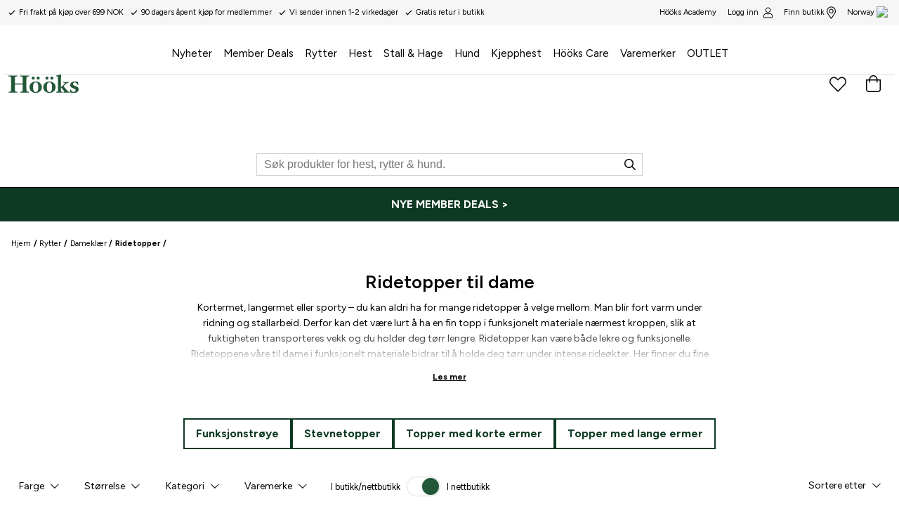

--- FILE ---
content_type: text/plain
request_url: https://www.hooks.no/metrics/g/collect?v=2&tid=G-YPKE1W1F36&gtm=45je61r1v879259259za20gzb76226899zd76226899&_p=1770040479106&gcs=G111&gcu=1&gcd=13r3r3r3r5l1&npa=0&dma=0&gdid=dMWZhNz&gcut=3&cid=1003159670.1770040485&ecid=137715804&ul=en-us%40posix&sr=1280x720&_fplc=0&ur=US-OH&frm=0&pscdl=noapi&_eu=AAAAAGQ&sst.rnd=506805736.1770040485&sst.adr=1&sst.us_privacy=1---&sst.tft=1770040479106&sst.gcut=3&sst.syn=1&sst.lpc=185951792&sst.navt=n&sst.ude=1&sst.sw_exp=1&_s=4&tag_exp=103116026~103200004~104527906~104528501~104684208~104684211~115495940~115938465~115938468~116185181~116185182~116988316~117041587&sid=1770040485&sct=1&seg=0&dl=https%3A%2F%2Fwww.hooks.no%2Frytter%2Fdameklaer%2Ftopper&dt=Topper%20%7C%20H%C3%B6%C3%B6ks%20%E2%80%93%20Kj%C3%B8p%20p%C3%A5%20nett%20eller%20i%20butikk%20-%20H%C3%B6%C3%B6ks&_tu=DA&en=user_engagement&ep.event_id=1770041071453_17700412300699&ep.ga_temp_client_id=1003159670.1770040485&ep.ga_temp_ecid=137715804&_et=357&tfd=15239&richsstsse
body_size: 666
content:
event: message
data: {"send_pixel":["https://analytics.google.com/g/s/collect?dma=0&npa=0&gcs=G111&gcu=1&gcd=13r3r3r3r5l1&gtm=45j91e61s0v879259259z99230107309za20gzb76226899zd76226899&tag_exp=103116026~103200004~104527906~104528501~104684208~104684211~115495940~115938465~115938468~116185181~116185182~116988316~117041587~117227945&_is_sw=0&_tu=DA&_gsid=YPKE1W1F36FaaCRD5Pa38S13NtCwRgJA"],"options":{}}

event: message
data: {"send_pixel":["https://stats.g.doubleclick.net/g/collect?v=2&dma=0&npa=0&gcs=G111&gcu=1&gcd=13r3r3r3r5l1&tid=G-YPKE1W1F36&cid=%2BE2EW3GzkmlscpZaOZ6KyY0Dz14OltrLB314kCufRng%3D.1770040485&gtm=45j91e61s0v879259259z99230107309za20gzb76226899zd76226899&tag_exp=103116026~103200004~104527906~104528501~104684208~104684211~115495940~115938465~115938468~116185181~116185182~116988316~117041587~117227945&_is_sw=0&_tu=DA&aip=1"],"options":{}}

event: message
data: {"response":{"status_code":200,"body":""}}

